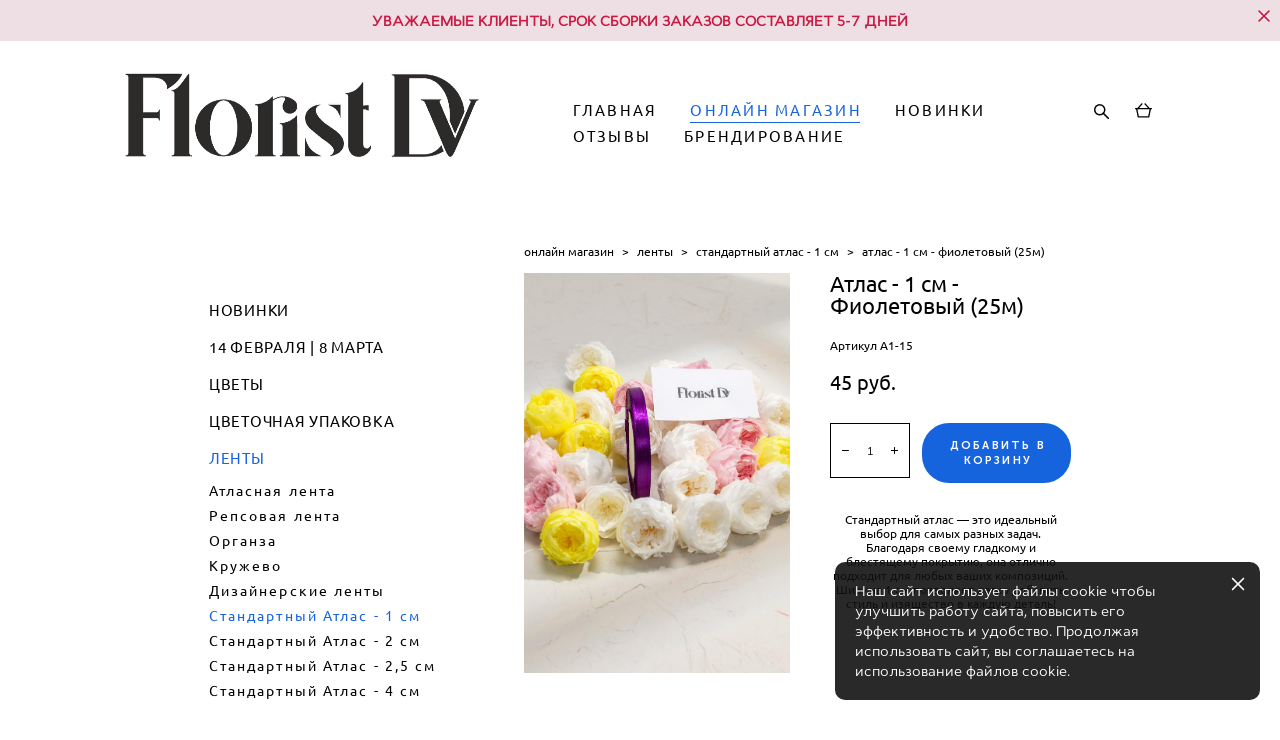

--- FILE ---
content_type: text/html; charset=UTF-8
request_url: https://floristdv.ru/shop/atlas-1-sm-fioletovyj-25m
body_size: 19814
content:
<!-- Vigbo-cms //cdn-st2.vigbo.com/u73709/85570/ nelson -->
<!DOCTYPE html>
<html lang="ru">
<head>
    <script>var _createCookie=function(e,o,t){var i,n="";t&&((i=new Date).setTime(i.getTime()+864e5*t),n="; expires="+i.toGMTString()),document.cookie=e+"="+o+n+"; path=/"};function getCookie(e){e=document.cookie.match(new RegExp("(?:^|; )"+e.replace(/([\.$?*|{}\(\)\[\]\\\/\+^])/g,"\\$1")+"=([^;]*)"));return e?decodeURIComponent(e[1]):void 0}"bot"==getCookie("_gphw_mode")&&_createCookie("_gphw_mode","humen",0);</script>
    <meta charset="utf-8">
<title>Стандартный Атлас - 1 см > Атлас - 1 см - Фиолетовый (25м) купить в интернет-магазине</title>
<meta name="keywords" content="Атлас - 1 см - Фиолетовый (25м), Стандартный Атлас - 1 см." />
<meta name="description" content="Стандартный Атлас - 1 см. Атлас - 1 см - Фиолетовый (25м)." />
    <meta property="og:title" content="Стандартный Атлас - 1 см > Атлас - 1 см - Фиолетовый (25м) купить в интернет-магазине" />
    <meta property="og:description" content="Стандартный Атлас - 1 см. Атлас - 1 см - Фиолетовый (25м)." />
    <meta property="og:url" content="https://floristdv.ru/shop/atlas-1-sm-fioletovyj-25m" />
    <meta property="og:type" content="website" />
        <meta property="og:image" content="//cdn-sh1.vigbo.com/shops/179997/products/21234332/images/3-859819c615334bed63b8f62f463de777.jpg" />

<meta name="viewport" content="width=device-width, initial-scale=1">


	<link rel="shortcut icon" href="//cdn-st2.vigbo.com/u73709/85570/favicon.ico?ver=5e4aa61f7c017" type="image/x-icon" />

<!-- Blog RSS -->

<!-- Preset CSS -->
    <script>window.use_preset = false;</script>

<script>
    window.cdn_paths = {};
    window.cdn_paths.modules = '//cdn-s.vigbo.com/cms/kevin2/site/' + 'dev/scripts/site/';
    window.cdn_paths.site_scripts = '//cdn-s.vigbo.com/cms/kevin2/site/' + 'dev/scripts/';
</script>
    <link href="https://fonts.googleapis.com/css?family=Abel|Alegreya:400,400i,700,700i,800,800i,900,900i|Alex+Brush|Amatic+SC:400,700|Andika|Anonymous+Pro:400i,700i|Anton|Arimo:400,400i,700,700i|Arsenal:400,400i,700,700i|Asap:400,400i,500,500i,600,600i,700,700i|Bad+Script|Baumans|Bitter:100,100i,200,200i,300,300i,400i,500,500i,600,600i,700i,800,800i,900,900i|Brygada+1918:400,700,400i,700i|Cactus+Classical+Serif|Carlito:400,700,400i,700i|Chocolate+Classical+Sans|Comfortaa:300,400,500,600,700|Commissioner:100,200,300,400,500,600,700,800,900|Cormorant:300i,400i,500,500i,600,600i,700i|Cormorant+Garamond:300i,400i,500,500i,600,600i,700i|Cormorant+Infant:300i,400i,500,500i,600,600i,700i|Cousine:400,400i,700,700i|Crafty+Girls|Cuprum:400,400i,700,700i|Days+One|Dela+Gothic+One|Delius+Unicase:400,700|Didact+Gothic|Dosis|EB+Garamond:400i,500,500i,600,600i,700i,800,800i|Euphoria+Script|Exo|Exo+2:100,100i,200,200i,300i,400i,500,500i,600,600i,700i,800,800i,900,900i|Federo|Fira+Code:300,500,600|Fira+Sans:100,100i,200,200i,300i,400i,500,500i,600,600i,700i,800,800i,900,900i|Fira+Sans+Condensed:100,100i,200,200i,300i,400i,500,500i,600,600i,700i,800,800i,900,900i|Forum|Gentium+Book+Plus:400,700,400i,700i|Gentium+Plus:400,700,400i,700i|Geologica:100,200,300,400,500,600,700,800,900|Glegoo:400,700|Golos+Text:400,500,600,700,800,900|Gudea:400,400i,700|Handlee|IBM+Plex+Mono:100,100i,200,200i,300i,400i,500,500i,600,600i,700i|IBM+Plex+Sans:100,100i,200,200i,300i,400i,500,500i,600,600i,700i|IBM+Plex+Serif:100,100i,200,200i,300,300i,400,400i,500,500i,600,600i,700,700i|Inter:100,200,300,400,500,600,700,800,900|Inter+Tight:100,200,300,400,500,600,700,800,900,100i,200i,300i,400i,500i,600i,700i,800i,900i|Istok+Web:400,400i,700,700i|JetBrains+Mono:100,100i,200,200i,300,300i,400,400i,500,500i,600,600i,700,700i,800,800i|Jost:100,100i,200,200i,300,300i,400,400i,500,500i,600,600i,700,700i,800,800i,900,900i|Jura:400,300,500,600,700|Kelly+Slab|Kranky|Krona+One|Leckerli+One|Ledger|Liter|Lobster|Lora:400,400i,700,700i,500,500i,600,600i|Lunasima:400,700|Manrope:200,300,400,500,600,700,800|Marck+Script|Marko+One|Marmelad|Merienda+One|Merriweather:300i,400i,700i,900,900i|Moderustic:300,400,500,600,700,800|Montserrat:300i,400i,500,500i,600,600i,700i,800,800i,900,900i|Montserrat+Alternates:100,100i,200,200i,300,300i,400,400i,500,500i,600,600i,700,700i,800,800i,900,900i|Mulish:200,300,400,500,600,700,800,900,200i,300i,400i,500i,600i,700i,800i,900i|Neucha|Noticia+Text:400,400i,700,700i|Noto+Sans:400,400i,700,700i|Noto+Sans+Mono:100,200,300,400,500,600,700,800,900|Noto+Serif:400,400i,700,700i|Noto+Serif+Display:100,200,300,400,500,600,700,800,900,100i,200i,300i,400i,500i,600i,700i,800i,900i|Nova+Flat|Nova+Oval|Nova+Round|Nova+Slim|Nunito:400,200,200i,300,300i,400i,600,600i,700,700i,800,800i,900,900i|Old+Standard+TT:400i|Open+Sans:300i,400i,600,600i,700i,800,800i|Open+Sans+Condensed:300,300i,700|Oranienbaum|Original+Surfer|Oswald:200,500,600|Oxygen:300|Pacifico|Philosopher:400,400i,700,700i|Piazzolla:100,200,300,400,500,600,700,800,900,100i,200i,300i,400i,500i,600i,700i,800i,900i|Play:400,700|Playfair+Display:400,700,400i,500,500i,600,600i,700i,800,800i,900,900i|Playfair+Display+SC|Poiret+One|Press+Start+2P|Prosto+One|PT+Mono|PT+Sans:400i,700i|PT+Sans+Caption:400,700|PT+Sans+Narrow:400,700|PT+Serif:400i,700i|PT+Serif+Caption:400,400i|Quicksand|Raleway:100,100i,300i,400i,500,500i,600,600i,700i,800,800i,900,900i|Roboto:100,100i,300i,400i,500,500i,700i,900,900i|Roboto+Condensed:300i,400i,700i|Roboto+Mono:100,100i,200,200i,300,300i,400,400i,500,500i,600,600i,700,700i|Roboto+Slab:100,200,500,600,800,900|Rochester|Rokkitt:400,100,300,500,600,700,800,900|Rubik:300i,400i,500,500i,600,600i,700i,800,800i,900,900i|Ruslan+Display|Russo+One|Salsa|Satisfy|Scada:400,400i,700,700i|Snippet|Sofia|Source+Code+Pro:200,300,400,500,600,700,900|Source+Sans+Pro:200,300,400,600,700,900|Source+Serif+Pro:200,200i,300,300i,400,400i,600,600i,700,700i,900,900i|Spectral:200,200i,300,300i,400,400i,500,500i,600,600i,700,700i,800,800i|Stint+Ultra+Expanded|STIX+Two+Text:400,700,400i,700i|Syncopate|Tenor+Sans|Tinos:400,400i,700,700i|Trochut|Ubuntu:300i,400i,500,500i,700i|Ubuntu+Condensed|Ubuntu+Mono:400,400i,700,700i|Unbounded:200,300,400,500,600,700,800,900|Underdog|Unkempt:400,700|Voces|Wix+Madefor+Display:400,500,600,700,800|Wix+Madefor+Text:400,500,600,700,800,400i,500i,600i,700i,800i|Yeseva+One|Ysabeau:100,200,300,400,500,600,700,800,900,100i,200i,300i,400i,500i,600i,700i,800i,900i|Ysabeau+Infant:100,200,300,400,500,600,700,800,900,100i,200i,300i,400i,500i,600i,700i,800i,900i|Ysabeau+Office:100,200,300,400,500,600,700,800,900,100i,200i,300i,400i,500i,600i,700i,800i,900i|Ysabeau+SC:100,200,300,400,500,600,700,800,900|Zen+Old+Mincho&display=swap&subset=cyrillic" rel="stylesheet">    <!-- CORE CSS -->
            <link rel="stylesheet" type="text/css" href="//cdn-sh.vigbo.com/vigbo-cms/styles/prod/build_shop_front.css?v=IJDBSO">
        <!-- SITE CSS -->
    <link rel="stylesheet" type="text/css" href="//cdn-s.vigbo.com/cms/kevin2/site/prod/css/build_cms_front.css?v=IJDBSO">
    <!-- PREVIEW CSS -->
        <link rel="stylesheet" type="text/css" href="https://floristdv.ru/css/custom-shop.css?v=46.997" />
            <!-- +React styles -->
    <link rel="stylesheet" type="text/css" href="//cdn-s.vigbo.com/cms/kevin2/site/prod/css/main.chunk.css?ver=E1HgBQ"></link>
    <!-- -React styles -->
    
    <!-- LIFE CHANGED CSS -->
            <link rel="stylesheet" type="text/css" href="https://floristdv.ru/css/custom.css?v=46.997" />
    
    
                    <!-- <script src="//cdn-s.vigbo.com/cms/kevin2/site/dev/scripts/vendor/jquery-1.9.1.min.js?v=E1HgBQ"></script> -->

    
    
    <meta name="yandex-verification" content="133d8f22b9ea76a6" />
<!-- Global site tag (gtag.js) - Google Analytics -->
<script async src="https://www.googletagmanager.com/gtag/js?id=G-3FG4XF0SYK"></script>
<script>
  window.dataLayer = window.dataLayer || [];
  function gtag(){dataLayer.push(arguments);}
  gtag('js', new Date());

  gtag('config', 'G-3FG4XF0SYK');
</script>    <style>
    .adaptive-desktop .custom__content--max-width,
    .adaptive-desktop .md-infoline__wrap {
        max-width: 90%;
    }
</style>
    <script src="//cdn-s.vigbo.com/cms/kevin2/site/dev/scripts/vendor/jquery-3.3.1.min.js?ver=E1HgBQ"></script>

    </head>


	



    <body data-template="nelson" class="f__preset-box f__site f__2 loading locale_ru nelson mod--search-enable mod--img-logo mod--menu-transparent mod--header-static mod--menu-style-link-transparent mod--menu-action-on-scroll mod--menu-load-on-scroll mod--menu-effect-from-top mod--menu-align-content mod--infoline-cross-enable protect-images desktop mod--shop-page adaptive-desktop mod--horizontal-menu mod--infoline-enable bot-version js--loading-cascade mod--font-none-preset layout-logo-left--by-logo   " data-preview="">

            
    
                        <!-- Инфополоса -->
            <div id="md-infoline" class="md-infoline js--infoline  ">
                    <div class="md-infoline__close" data-infoline-close>
            <svg width="12px" height="12px" viewBox="0 0 12 12">
                <g stroke="none" stroke-width="1" fill="none" fill-rule="evenodd">
                    <g  transform="translate(-893.000000, -308.000000)" fill="currentColor" fill-rule="nonzero">
                        <path d="M898.46967,313.46967 L899.53033,313.46967 L899,312.93934 L898.46967,313.46967 L897.93934,314 L893.46967,309.53033 C892.762563,308.823223 893.823223,307.762563 894.53033,308.46967 L899,312.93934 L903.46967,308.46967 C904.176777,307.762563 905.237437,308.823223 904.53033,309.53033 L900.06066,314 L904.53033,318.46967 C905.237437,319.176777 904.176777,320.237437 903.46967,319.53033 L899,315.06066 L894.53033,319.53033 C893.823223,320.237437 892.762563,319.176777 893.46967,318.46967 L897.93934,314 L898.46967,313.46967 Z M899.53033,313.46967 L899,312.93934 L898.46967,313.46967 L899.53033,313.46967 C899.237437,313.176777 898.762563,313.176777 898.46967,313.46967 L899.53033,313.46967 Z"></path>
                    </g>
                </g>
            </svg>
        </div>
                <div class="md-infoline__cont f__3">
            <div class="md-infoline__wrap custom__content--max-width">
                                <p class="f__3 f__mt-0 f__mb-0" style="text-align: center;"><a href="https://floristdv.ru/shop/novogodnjaja-kollektsija"><font color="#c91842"><span style="font-size: 14px;"><b>УВАЖАЕМЫЕ КЛИЕНТЫ, СРОК СБОРКИ ЗАКАЗОВ СОСТАВЛЯЕТ 5-7 ДНЕЙ</b></span></font></a></p>                            </div>
        </div>
    
</div>
    <div class="md-infoline-assets">
        <script>
            let infolineTypeTpl = 'tech'; /* Миграция и смена дизайна*/
			const infolineDBVersionTpl = "195";
            let infoscripeStorage = localStorage.getItem('infostripe');
            const infostripeData = JSON.parse(infoscripeStorage);
			let infolineinfolineFirstJSTpl = false;

            if(!infoscripeStorage || (infoscripeStorage && (infostripeData.version !== infolineDBVersionTpl))) {
                infolineinfolineFirstJSTpl = true;
                $('body').addClass('is--infoline-firstopen');
            }
        </script>
        <script>
			infolineTypeTpl = 'user'; /* Используется обычной полосой */
			const infolineCrossSettingTpl = "true";
        </script>
<style>
    .md-infoline__cont {
    padding-top: 10px;
    padding-bottom: 10px;
}
    .md-infoline {
        background: #eedfe4;
    }
.md-infoline__close svg path {
        fill: #c91842;
    }
/* Цвет крестика не используется после задачи MAIN-3592
.md-infoline__close:hover svg path  {
        fill: ;
    }
*/
</style>
        </div>

                <div class="l-wrap js-wrap">

    <header class="l-header l-header-main js-header-main layout-logo-left--by-logo  ">
    <div class="l-header__wrapper custom__header-decorate-line custom__menu-bg-rgba mod--menubg-nochange custom__header-padding-y mod--show-menu-after-logo-load mod--effect-move-from-top">
        <div class="l-header__cont custom__content--max-width">

            <div class="l-header__row">

                <div class="l-header__col0 l-header__col l-header__mobile--box"><!-- mobile menu -->
                    <!-- basket icon for mobile -->
                                            <div class="md-menu__icons mod--right md-menu__li-l1">
                            <!-- Если есть поиск или корзина -->
    <div class="l-header__icons--box f__menu">
        &nbsp; <!-- для выравнивания по вертикали (дублирует размер шрифта) -->

        <div class="l-header__icons--wrap">
            <div class="js--iconBasketWrapper" >
                 <!-- если не только Поиск и есть Магазин -->
                    <!-- то выводим корзину -->
                    <div class="js--iconBasketView shop_page l-header__icon l-header__icon--cart" >
                        <a href='/shop/cart' class='shop-basket--box lnk-cart design_editor-icons' data-id='shop-cart-widget'>
                            <span class='shop-basket'>
                                                                    <!-- Basket 04 -->
                                    <svg xmlns="http://www.w3.org/2000/svg" viewBox="0 0 19.5 17.5"><polyline class="basket-svg-style basket-svg-edit-round" points="1.97 7.15 3.75 16.11 15.75 16.11 17.55 7.15"/><line class="basket-svg-style basket-svg-edit-round basket-svg-edit-limit" x1="7.95" y1="1.17" x2="3.11" y2="6.61"/><line class="basket-svg-style basket-svg-edit-round basket-svg-edit-limit" x1="11.55" y1="1.17" x2="16.41" y2="6.61"/><line class="basket-svg-style basket-svg-edit-round" x1="0.75" y1="6.61" x2="18.75" y2="6.61"/></svg>

                                                            </span>
                            <span class='shop-cart-widget-amount'>
                                                            </span>
                        </a>
                    </div>
                
            </div>

                            <div class="l-header__icon l-header__icon--search">
                    <a class="searchform__svg js--open_searchform design_editor-icons">
                        <svg xmlns="http://www.w3.org/2000/svg" viewBox="0 0 15.5 17.5"><ellipse class="search-svg-style" cx="5.92" cy="8.01" rx="5.17" ry="5.13"/><line class="search-svg-style" x1="9.59" y1="11.64" x2="14.75" y2="16.75"/></svg>
                    </a>
                </div>
                    </div>

        <!-- Add separator -->
                <!-- -->
    </div>
                        </div>
                                    </div>

                <div class="l-header__col1 l-header__col l-header__logo--box mod--set-logo-max-width">
                    <div id='logoWrap' class='logo__wrap' data-lt="" >
                        
<div class="logo logo-image">
	<a href="https://floristdv.ru/">
		

			
			<img src="[data-uri]"
				 data-src="//cdn-st2.vigbo.com/u73709/85570/logo/u-1685693223.png?v=46.997"
				 alt=""
				 title=""
				 class="copy-protect mod--has-logo2x mod--has-logo1x "
				 						data-src2x="//cdn-st2.vigbo.com/u73709/85570/logo/u-1685693223.png?v=46.997"
						data-width2x="431.5"
				 			/>
			</a>

</div>
                    </div>
                </div>

                <div class="l-header__col2 l-header__col l-header__menu--box">

                    <nav class='md-menu' data-menu-type="origin">
                        			<ul class="menu md-menu__main js--menu__main is--level1  mod--menu_underline		 mod--menu_center"><li  id="5298398" data-id="5298398" class="md-menu__li-l1 menu-item js--menu__li-l1 "><a class="md-menu__href-l1 is--link-level1 f__menu height1 big-height5" href="https://floristdv.ru/"  >ГЛАВНАЯ</a></li><li  id="5298393" data-id="5298393" class="md-menu__li-l1 menu-item js--menu__li-l1  active"><a class="md-menu__href-l1 is--link-level1 f__menu mod--href-l1__shop js--shop-categories-link height1 big-height5" data-name="ОНЛАЙН МАГАЗИН" data-url="shop" href="https://floristdv.ru/shop"  >ОНЛАЙН МАГАЗИН</a></li><li  id="6045350" data-id="6045350" class="md-menu__li-l1 menu-item js--menu__li-l1 "><a class="md-menu__href-l1 is--link-level1 f__menu height1 big-height5" href="https://floristdv.ru/shop/novinki" rel="ext noopener noreferrer" >НОВИНКИ</a></li><li  id="6090433" data-id="6090433" class="md-menu__li-l1 menu-item js--menu__li-l1 "><a class="md-menu__href-l1 is--link-level1 f__menu height1 big-height5" href="https://floristdv.ru/otzyvy"  >ОТЗЫВЫ</a></li><li  id="6806243" data-id="6806243" class="md-menu__li-l1 menu-item js--menu__li-l1 "><a class="md-menu__href-l1 is--link-level1 f__menu height1 big-height5" href="https://floristdv.ru/shop/brendirovannaja-lenta" rel="ext noopener noreferrer" >БРЕНДИРОВАНИЕ</a></li></ul><div class="md-menu-mobile__socials social-icons"><div class="social-icons-wrapper"></div></div>
                        <div class="js--menu-icons md-menu__icons md-menu__li-l1 md-menu__has-separator shop_page" >
                            <!-- Если есть поиск или корзина -->
    <div class="l-header__icons--box f__menu">
        &nbsp; <!-- для выравнивания по вертикали (дублирует размер шрифта) -->

        <div class="l-header__icons--wrap">
            <div class="js--iconBasketWrapper" >
                 <!-- если не только Поиск и есть Магазин -->
                    <!-- то выводим корзину -->
                    <div class="js--iconBasketView shop_page l-header__icon l-header__icon--cart" >
                        <a href='/shop/cart' class='shop-basket--box lnk-cart design_editor-icons' data-id='shop-cart-widget'>
                            <span class='shop-basket'>
                                                                    <!-- Basket 04 -->
                                    <svg xmlns="http://www.w3.org/2000/svg" viewBox="0 0 19.5 17.5"><polyline class="basket-svg-style basket-svg-edit-round" points="1.97 7.15 3.75 16.11 15.75 16.11 17.55 7.15"/><line class="basket-svg-style basket-svg-edit-round basket-svg-edit-limit" x1="7.95" y1="1.17" x2="3.11" y2="6.61"/><line class="basket-svg-style basket-svg-edit-round basket-svg-edit-limit" x1="11.55" y1="1.17" x2="16.41" y2="6.61"/><line class="basket-svg-style basket-svg-edit-round" x1="0.75" y1="6.61" x2="18.75" y2="6.61"/></svg>

                                                            </span>
                            <span class='shop-cart-widget-amount'>
                                                            </span>
                        </a>
                    </div>
                
            </div>

                            <div class="l-header__icon l-header__icon--search">
                    <a class="searchform__svg js--open_searchform design_editor-icons">
                        <svg xmlns="http://www.w3.org/2000/svg" viewBox="0 0 15.5 17.5"><ellipse class="search-svg-style" cx="5.92" cy="8.01" rx="5.17" ry="5.13"/><line class="search-svg-style" x1="9.59" y1="11.64" x2="14.75" y2="16.75"/></svg>
                    </a>
                </div>
                    </div>

        <!-- Add separator -->
                <!-- -->
    </div>
                        </div>
                    </nav>
                </div>

                <div class="l-header__col3 l-header__col l-header__ham--box" data-count-pages="5">
    <div class="md-menu__hamburger js-mob-menu-open">
        <svg height="20px" xmlns="http://www.w3.org/2000/svg" viewBox="0 0 18 17.5"><line class="hamburger-svg-style" y1="1" x2="18" y2="1"/><line class="hamburger-svg-style" y1="7" x2="18" y2="7"/><line class="hamburger-svg-style" y1="13" x2="18" y2="13"/></svg>
    </div>
</div>

            </div>
        </div>
    </div>
</header>








        <!-- Mobile menu -->
        <!-- mobile menu -->
<div  data-menu-type="mobile" data-custom-scroll data-set-top="stay-in-window" class="custom__header-decorate-line mod--custom-scroll-hidden mod--custom-scroll-resize md-menu--mobile js--menu--mobile mod--set-top--stop-mobile">
    <div class="md-menu--mobile__cont js--menu-mobile__cont">
                <div class="md-menu__icons mod--right md-menu__li-l1 js--menu__li-l1">
            <!-- Если есть поиск или корзина -->
    <div class="l-header__icons--box f__menu">
        &nbsp; <!-- для выравнивания по вертикали (дублирует размер шрифта) -->

        <div class="l-header__icons--wrap">
            <div class="js--iconBasketWrapper" >
                 <!-- если не только Поиск и есть Магазин -->
                    <!-- то выводим корзину -->
                    <div class="js--iconBasketView shop_page l-header__icon l-header__icon--cart" >
                        <a href='/shop/cart' class='shop-basket--box lnk-cart design_editor-icons' data-id='shop-cart-widget'>
                            <span class='shop-basket'>
                                                                    <!-- Basket 04 -->
                                    <svg xmlns="http://www.w3.org/2000/svg" viewBox="0 0 19.5 17.5"><polyline class="basket-svg-style basket-svg-edit-round" points="1.97 7.15 3.75 16.11 15.75 16.11 17.55 7.15"/><line class="basket-svg-style basket-svg-edit-round basket-svg-edit-limit" x1="7.95" y1="1.17" x2="3.11" y2="6.61"/><line class="basket-svg-style basket-svg-edit-round basket-svg-edit-limit" x1="11.55" y1="1.17" x2="16.41" y2="6.61"/><line class="basket-svg-style basket-svg-edit-round" x1="0.75" y1="6.61" x2="18.75" y2="6.61"/></svg>

                                                            </span>
                            <span class='shop-cart-widget-amount'>
                                                            </span>
                        </a>
                    </div>
                
            </div>

                            <div class="l-header__icon l-header__icon--search">
                    <a class="searchform__svg js--open_searchform design_editor-icons">
                        <svg xmlns="http://www.w3.org/2000/svg" viewBox="0 0 15.5 17.5"><ellipse class="search-svg-style" cx="5.92" cy="8.01" rx="5.17" ry="5.13"/><line class="search-svg-style" x1="9.59" y1="11.64" x2="14.75" y2="16.75"/></svg>
                    </a>
                </div>
                    </div>

        <!-- Add separator -->
                <!-- -->
    </div>
        </div>
        
        			<ul class="menu md-menu__main js--menu__main is--level1  mod--menu_underline		 mod--menu_center"><li  id="5298398" data-id="5298398" class="md-menu__li-l1 menu-item js--menu__li-l1 "><a class="md-menu__href-l1 is--link-level1 f__menu height1 big-height5" href="https://floristdv.ru/"  >ГЛАВНАЯ</a></li><li  id="5298393" data-id="5298393" class="md-menu__li-l1 menu-item js--menu__li-l1  active"><a class="md-menu__href-l1 is--link-level1 f__menu mod--href-l1__shop js--shop-categories-link height1 big-height5" data-name="ОНЛАЙН МАГАЗИН" data-url="shop" href="https://floristdv.ru/shop"  >ОНЛАЙН МАГАЗИН</a></li><li  id="6045350" data-id="6045350" class="md-menu__li-l1 menu-item js--menu__li-l1 "><a class="md-menu__href-l1 is--link-level1 f__menu height1 big-height5" href="https://floristdv.ru/shop/novinki" rel="ext noopener noreferrer" >НОВИНКИ</a></li><li  id="6090433" data-id="6090433" class="md-menu__li-l1 menu-item js--menu__li-l1 "><a class="md-menu__href-l1 is--link-level1 f__menu height1 big-height5" href="https://floristdv.ru/otzyvy"  >ОТЗЫВЫ</a></li><li  id="6806243" data-id="6806243" class="md-menu__li-l1 menu-item js--menu__li-l1 "><a class="md-menu__href-l1 is--link-level1 f__menu height1 big-height5" href="https://floristdv.ru/shop/brendirovannaja-lenta" rel="ext noopener noreferrer" >БРЕНДИРОВАНИЕ</a></li></ul><div class="md-menu-mobile__socials social-icons"><div class="social-icons-wrapper"></div></div>
        <span class="js-close-mobile-menu close-mobile-menu">
        <!--<svg width="20px" height="20px"  xmlns="http://www.w3.org/2000/svg" viewBox="0 0 14.39 17.5"><line class="close-menu-burger" x1="0.53" y1="2.04" x2="13.86" y2="15.37"/><line class="close-menu-burger" x1="0.53" y1="15.37" x2="13.86" y2="2.04"/></svg>-->
            <svg xmlns="http://www.w3.org/2000/svg" width="18" height="18" viewBox="0 0 18 18"><path class="close-menu-burger" fill="none" fill-rule="evenodd" stroke="#fff" stroke-linecap="round" stroke-linejoin="round" stroke-width="1.5" d="M9 9.5l8-8-8 8-8-8 8 8zm0 0l8 8-8-8-8 8 8-8z"/></svg>
        </span>
    </div>
</div>

        <!-- Blog Slider -->
        
        <!-- CONTENT -->
        <div class="l-content l-content--main  desktop ">
            <section class="l-content--box l-content--box-shop js--box-shop shopProductPage" data-hash="shop" data-structure="">
    <div class="container custom__content--max-width">
        <div class="page shop-product autotest--shop-product ">

        <nav class="shop-menu vertical" data-shopsort-indent>
                <div class="md-shopsort__box de--shop-menu__li-level-1 ">&nbsp;<!--Распорка для сортировки--></div>
                <ul>
            
                                <li class="shop-menu-item ">
                    <a class="shop-menu__href-level-1 de--shop-menu__li-level-1 f__s_category f__3" href="https://floristdv.ru/shop/novinki">
                        НОВИНКИ                    </a>
                                    </li>

            
                                <li class="shop-menu-item ">
                    <a class="shop-menu__href-level-1 de--shop-menu__li-level-1 f__s_category f__3" href="https://floristdv.ru/shop/14-fevralja-8-marta">
                        14 ФЕВРАЛЯ | 8 МАРТА                    </a>
                                    </li>

            
                                <li class="shop-menu-item ">
                    <a class="shop-menu__href-level-1 de--shop-menu__li-level-1 f__s_category f__3" href="https://floristdv.ru/shop/tsvety">
                        ЦВЕТЫ                    </a>
                                    </li>

            
                                <li class="shop-menu-item  with-sub">
                    <a class="shop-menu__href-level-1 de--shop-menu__li-level-1 f__s_category f__3" href="https://floristdv.ru/shop/cvetochnaya-upakovka" data-open-menu-link="1">
                        ЦВЕТОЧНАЯ УПАКОВКА                    </a>
                                            <ul class="shop-sub-menu show">
                            
                                                                <li class="shop-menu-item ">
                                    <a class="shop-menu__href-level-2 de--shop-menu__li-level-2 f__s_sub-category f__3" href="https://floristdv.ru/shop/ypakovka-v-rulone">Упаковка в рулоне</a>
                                </li>
                            
                                                                <li class="shop-menu-item ">
                                    <a class="shop-menu__href-level-2 de--shop-menu__li-level-2 f__s_sub-category f__3" href="https://floristdv.ru/shop/plenka-v-listah">Пленка в листах</a>
                                </li>
                            
                                                                <li class="shop-menu-item ">
                                    <a class="shop-menu__href-level-2 de--shop-menu__li-level-2 f__s_sub-category f__3" href="https://floristdv.ru/shop/setca">Сетка</a>
                                </li>
                            
                                                                <li class="shop-menu-item ">
                                    <a class="shop-menu__href-level-2 de--shop-menu__li-level-2 f__s_sub-category f__3" href="https://floristdv.ru/shop/tishju">Тишью</a>
                                </li>
                            
                                                                <li class="shop-menu-item ">
                                    <a class="shop-menu__href-level-2 de--shop-menu__li-level-2 f__s_sub-category f__3" href="https://floristdv.ru/shop/foameran">Фоамиран</a>
                                </li>
                            
                                                                <li class="shop-menu-item ">
                                    <a class="shop-menu__href-level-2 de--shop-menu__li-level-2 f__s_sub-category f__3" href="https://floristdv.ru/shop/kraft">Крафт - Бумага</a>
                                </li>
                                                    </ul>
                                    </li>

            
                                <li class="shop-menu-item  with-sub">
                    <a class="shop-menu__href-level-1 de--shop-menu__li-level-1 f__s_category f__3" href="https://floristdv.ru/shop/lenty" data-open-menu-link="1">
                        ЛЕНТЫ                    </a>
                                            <ul class="shop-sub-menu show">
                            
                                                                <li class="shop-menu-item ">
                                    <a class="shop-menu__href-level-2 de--shop-menu__li-level-2 f__s_sub-category f__3" href="https://floristdv.ru/shop/premialnyj-atlas">Атласная лента</a>
                                </li>
                            
                                                                <li class="shop-menu-item ">
                                    <a class="shop-menu__href-level-2 de--shop-menu__li-level-2 f__s_sub-category f__3" href="https://floristdv.ru/shop/repsovaja-lenta">Репсовая лента</a>
                                </li>
                            
                                                                <li class="shop-menu-item ">
                                    <a class="shop-menu__href-level-2 de--shop-menu__li-level-2 f__s_sub-category f__3" href="https://floristdv.ru/shop/organza">Органза</a>
                                </li>
                            
                                                                <li class="shop-menu-item ">
                                    <a class="shop-menu__href-level-2 de--shop-menu__li-level-2 f__s_sub-category f__3" href="https://floristdv.ru/shop/kruzhevo02">Кружево</a>
                                </li>
                            
                                                                <li class="shop-menu-item ">
                                    <a class="shop-menu__href-level-2 de--shop-menu__li-level-2 f__s_sub-category f__3" href="https://floristdv.ru/shop/dizajnerskaja-lenta">Дизайнерские ленты</a>
                                </li>
                            
                                                                <li class="shop-menu-item active">
                                    <a class="shop-menu__href-level-2 de--shop-menu__li-level-2 f__s_sub-category f__3" href="https://floristdv.ru/shop/atlas-lux-1-sm">Стандартный Атлас - 1 см</a>
                                </li>
                            
                                                                <li class="shop-menu-item ">
                                    <a class="shop-menu__href-level-2 de--shop-menu__li-level-2 f__s_sub-category f__3" href="https://floristdv.ru/shop/atlas-lux-2-sm">Стандартный Атлас - 2 см</a>
                                </li>
                            
                                                                <li class="shop-menu-item ">
                                    <a class="shop-menu__href-level-2 de--shop-menu__li-level-2 f__s_sub-category f__3" href="https://floristdv.ru/shop/atlas-lux-25-sm">Стандартный Атлас - 2,5 см</a>
                                </li>
                            
                                                                <li class="shop-menu-item ">
                                    <a class="shop-menu__href-level-2 de--shop-menu__li-level-2 f__s_sub-category f__3" href="https://floristdv.ru/shop/atlas-lux-4-sm">Стандартный Атлас - 4 см</a>
                                </li>
                                                    </ul>
                                    </li>

            
                                <li class="shop-menu-item ">
                    <a class="shop-menu__href-level-1 de--shop-menu__li-level-1 f__s_category f__3" href="https://floristdv.ru/shop/korobki-dlya-cvetov">
                        КОРОБКИ ДЛЯ ЦВЕТОВ                    </a>
                                    </li>

            
                                <li class="shop-menu-item ">
                    <a class="shop-menu__href-level-1 de--shop-menu__li-level-1 f__s_category f__3" href="https://floristdv.ru/shop/korziny">
                        КОРЗИНЫ                    </a>
                                    </li>

            
                                <li class="shop-menu-item ">
                    <a class="shop-menu__href-level-1 de--shop-menu__li-level-1 f__s_category f__3" href="https://floristdv.ru/shop/derevjannye-jaschichki">
                        ДЕРЕВЯННЫЕ ЯЩИКИ                    </a>
                                    </li>

            
                                <li class="shop-menu-item ">
                    <a class="shop-menu__href-level-1 de--shop-menu__li-level-1 f__s_category f__3" href="https://floristdv.ru/shop/vazy-dlja-tsvetov">
                        ВАЗЫ                    </a>
                                    </li>

            
                                <li class="shop-menu-item ">
                    <a class="shop-menu__href-level-1 de--shop-menu__li-level-1 f__s_category f__3" href="https://floristdv.ru/shop/sumochki">
                        ПАКЕТЫ | СУМОЧКИ                    </a>
                                    </li>

            
                                <li class="shop-menu-item ">
                    <a class="shop-menu__href-level-1 de--shop-menu__li-level-1 f__s_category f__3" href="https://floristdv.ru/shop/instrumenty">
                        ИНСТРУМЕНТЫ                    </a>
                                    </li>

            
                                <li class="shop-menu-item ">
                    <a class="shop-menu__href-level-1 de--shop-menu__li-level-1 f__s_category f__3" href="https://floristdv.ru/shop/khimiya">
                        ХИМИЯ                    </a>
                                    </li>

            
                                <li class="shop-menu-item  with-sub">
                    <a class="shop-menu__href-level-1 de--shop-menu__li-level-1 f__s_category f__3" href="https://floristdv.ru/shop/otkrytki" data-open-menu-link="1">
                        ОТКРЫТКИ                    </a>
                                            <ul class="shop-sub-menu show">
                            
                                                                <li class="shop-menu-item ">
                                    <a class="shop-menu__href-level-2 de--shop-menu__li-level-2 f__s_sub-category f__3" href="https://floristdv.ru/shop/otkrytka-kartochka11">Открытки Мини Карточка</a>
                                </li>
                            
                                                                <li class="shop-menu-item ">
                                    <a class="shop-menu__href-level-2 de--shop-menu__li-level-2 f__s_sub-category f__3" href="https://floristdv.ru/shop/kartocha-polaroid11">Открытки-Инструкция по уходу за букетом</a>
                                </li>
                            
                                                                <li class="shop-menu-item ">
                                    <a class="shop-menu__href-level-2 de--shop-menu__li-level-2 f__s_sub-category f__3" href="https://floristdv.ru/shop/konvert-klassicheskij">Денежные Конверты</a>
                                </li>
                                                    </ul>
                                    </li>

            
                                <li class="shop-menu-item ">
                    <a class="shop-menu__href-level-1 de--shop-menu__li-level-1 f__s_category f__3" href="https://floristdv.ru/shop/rashodnye-materialy">
                        РАСХОДНЫЕ МАТЕРИАЛЫ                    </a>
                                    </li>

            
                                <li class="shop-menu-item ">
                    <a class="shop-menu__href-level-1 de--shop-menu__li-level-1 f__s_category f__3" href="https://floristdv.ru/shop/oborudovanie">
                        ОБОРУДОВАНИЕ                    </a>
                                    </li>

            
                                <li class="shop-menu-item ">
                    <a class="shop-menu__href-level-1 de--shop-menu__li-level-1 f__s_category f__3" href="https://floristdv.ru/shop/ekipirovka">
                        ЭКИПИРОВКА                    </a>
                                    </li>

            
                                <li class="shop-menu-item ">
                    <a class="shop-menu__href-level-1 de--shop-menu__li-level-1 f__s_category f__3" href="https://floristdv.ru/shop/brendirovannaja-lenta">
                        БРЕНДИРОВАНИЕ                    </a>
                                    </li>

            
                                <li class="shop-menu-item ">
                    <a class="shop-menu__href-level-1 de--shop-menu__li-level-1 f__s_category f__3" href="https://floristdv.ru/shop/sertifikaty">
                        СЕРТИФИКАТЫ                    </a>
                                    </li>

                    </ul>
    </nav>
        <!-- +Content main -->
    <div class="shop-content-main">
        <div class="schop-content-wrapper js-shop-content-wrapper ">
                    <!-- +Breadcrumbs -->
            <nav class="shop-bread-crumbs autotest--shop-bread-crumbs f__s_crumbs f__3 de--shop-breadcrumbs__font-family">
                <a href="https://floristdv.ru/shop" class="de--shop-breadcrumbs__font-family">онлайн магазин</a>
                <span class="shop-separator">&GT;</span>

                                    <a href="https://floristdv.ru/shop/lenty"  class="de--shop-breadcrumbs__font-family">ленты</a>
                    <span class="shop-separator">&GT;</span>
                
                                <a href="https://floristdv.ru/shop/atlas-lux-1-sm" class="de--shop-breadcrumbs__font-family">стандартный атлас - 1 см</a>
                <span class="shop-separator">&GT;</span>
                
                <span>атлас - 1 см - фиолетовый (25м)</span>
            </nav>
            <!-- -Breadcrumbs -->
        
        
<div class="product-gallery layout-vertical">

    <!-- +Product image slider -->
    <div class="product-gallery__mobile js--product-parent-block js--product-gallery__mobile
                ">
                <div class="product-gallery__slider js--product-gallery__slider product-main-image" data-count-image="1">
                        <div class="product-gallery__slider-item product-image js--product-gallery__item" data-index="0">
                                <img                         fetchpriority="high"
                                        data-number="0"
                     src="[data-uri]%3D%3D" alt="Атлас - 1 см - Фиолетовый (25м)"
                     class="loading copy-protect active"
                     data-index="0"
                     data-id="62568045"
                     data-base-path="//cdn-sh1.vigbo.com/shops/179997/products/21234332/images/"
                     data-file-name="859819c615334bed63b8f62f463de777.jpg"
                     data-sizes='{"2":{"width":683,"height":1024},"3":{"width":1365,"height":2048},"500":{"width":341,"height":512}}'
                data-version=""
                data-width="683"
                data-height="1024" />
            </div>
                    </div>

        <div class="js--product-images product-images clearfix hide">
                        <div class="product-image-cell js--product-gallery__item active" data-index="0">
                <a href="#" class="product-image">
                                        <img                             fetchpriority="high"
                                                 data-number="0"
                         src="" alt="Атлас - 1 см - Фиолетовый (25м)" class="loading copy-protect"
                         data-index="0"
                         data-id="62568045"
                         data-sizes='{"2":{"width":683,"height":1024},"3":{"width":1365,"height":2048},"500":{"width":341,"height":512}}'
                    data-base-path="//cdn-sh1.vigbo.com/shops/179997/products/21234332/images/"
                    data-file-name="859819c615334bed63b8f62f463de777.jpg"
                    data-version=""
                    data-width="683"
                    data-height="1024" />
                </a>
            </div>
                    </div>

            </div>
    <!-- -Product image slider -->

</div>

<div class="shop-fsbox">


		<div class="control close">
			<a class="fsbox__nav fsbox__close" id="fsboxClose" href="#">
				<svg class="fsbox__close-ico" xmlns="http://www.w3.org/2000/svg" width="18" height="18" viewBox="0 0 18 18">
					<path class="close-menu-burger de--main__text-default-color--stroke" fill="none" fill-rule="evenodd" stroke="#fff" stroke-linecap="round" stroke-linejoin="round" stroke-width="1.5" d="M9 9.5l8-8-8 8-8-8 8 8zm0 0l8 8-8-8-8 8 8-8z"></path>
				</svg>
			</a>
		</div>
		<div class="control prev">
			<a class="fsbox__nav" id="fsboxPrev" href="#">
				<svg xmlns="http://www.w3.org/2000/svg" width="14" height="14" viewBox="0 0 16 27"
					 style="overflow: hidden; position: relative;">
					<path class="de--main__text-default-color" stroke="none"
						  d="M140.206,1140.93L152,1151.86l-2.133,2.13L136,1141.13l0.137-.13-0.131-.14L149.869,1127l2.132,2.13Z"
						  transform="translate(-136 -1127)"></path>
				</svg>

			</a>
		</div>
		<div class="control next">
			<a class="fsbox__nav" id="fsboxNext" href="#">
				<svg xmlns="http://www.w3.org/2000/svg" width="14" height="14" viewBox="0 0 16 27"
					 style="overflow: hidden; position: relative;">
					<path class="de--main__text-default-color" stroke="none"
						  d="M2815,1141.13l-13.86,12.86-2.13-2.13,11.78-10.93-11.79-11.8,2.13-2.13,13.86,13.86-0.13.14Z"
						  transform="translate(-2799 -1127)"></path>
				</svg>
			</a>
		</div>

		<div class="spinner-container">
			<div class="spinner">
                <svg class="md-preloader" viewBox="0 0 66 66" xmlns="http://www.w3.org/2000/svg"><circle class="path" fill="none" stroke-width="4" stroke-linecap="round" cx="33" cy="33" r="30"></circle></svg>
            </div>
		</div>

		<div class="shop-slides">
                            <div class="shop-slide__block js--shop-slide__block">
                    <img src="data:image/gif,"
                         alt="Атлас - 1 см - Фиолетовый (25м)"
                         class="loading js--copy-protect shop-slide js--shop-slide"
                         style="display: none; opacity: 0"
                        data-id="62568045"
                        data-base-path="//cdn-sh1.vigbo.com/shops/179997/products/21234332/images/"
                        data-file-name="859819c615334bed63b8f62f463de777.jpg"
                        data-version=""
                        data-sizes='{"2":{"width":683,"height":1024},"3":{"width":1365,"height":2048},"500":{"width":341,"height":512}}'
                        data-width="683"
                        data-height="1024" />
                </div>
            		</div>


</div>

<script type="text/json" id="images-sizes">
	{"2":{"width":1024,"height":0},"3":{"width":2048,"height":0},"500":{"width":512,"height":0}}</script>

        <!-- +Description product -->
        <article class="description js-description "">
            <h1 class="name f__s_product f__h2 f__mt-0 f__mb-0 stop-css">Атлас - 1 см - Фиолетовый (25м)</h1>

                        <!-- +Vendor code -->
            <div class="shop-product__vendor-code js--shop-product__vendor-code f__3">
                                    Артикул                                            А1-15                                                </div>
            <!-- -Vendor code -->
            
                            <!-- +Price product -->
                <div class="price autotest--price">
                    <span class="product-price-min autotest--product-price-min f__2 f__s_price f__2 ">45 pуб.</span><div class="product-price "></div>                </div>
                <!-- -Price product -->
            
            <!-- +Aside product -->
            <div class="shop-product__aside">

                                    <!-- +Product params form -->
                    <div id="product-params-form" class="product-params" data-cssvariables-styling="true">

                        <div class="form-settings"
                            data-field-type="square"
                            data-border-type="square"
                            data-placeholder-type="move"
                            data-field-between-distance="19"
                            data-field-bg-color="rgba(255, 255, 255, 1)"
                            data-field-border-color="rgba(0, 0, 0, 1)"
                            data-field-border-width="1"
                            data-field-focus-text-color="rgba(0, 0, 0, 1)"
                            data-field-text-style="regular"
                            data-field-font="Museo Sans Cyrillic"
                            data-field-font-size="12"
                            data-field-letter-spacing="0.15"
                            data-field-text-color="rgba(0, 0, 0, 1)"
                            data-field-without-text-color="rgba(0, 0, 0, 1)"
                            data-button-type="circle-btn"
                            data-button-distance-to-form="22"
                            data-button-align="center"
                            data-button-color="rgba(22, 99, 222, 1)"
                            data-button-hover-color="rgba(236, 240, 239, 1)"
                            data-button-border-color="rgba(0, 0, 0, 1)"
                            data-button-border-width="0"
                            data-button-hover-border-color="rgba(236, 240, 239, 1)"
                            data-button-hover-border-width="0"
                            data-button-text-color="rgba(255, 255, 255, 1)"
                            data-button-hover-text-color="rgba(22, 99, 222, 1)"
                            data-button-font="Museo Sans Cyrillic"
                            data-button-font-size="11"
                            data-button-text-style="bold"
                            data-button-letter-spacing="0.2"
                            data-button-paddings="30"
                            data-button-fullwidth="n"
                        ></div>

                                                            <div id="skuerr" class="error f__3" data-prefix="Выберите"></div>
                        <div class="form__field-box form__btn-box js--form__btn-box ">
                        
                                                                                                        <div class="box-number-with-control js--box-number-with-control mod--one-line">
                                        <span class="control-minus js--control-minus">
                                            <svg class="form__field_c" xmlns="http://www.w3.org/2000/svg" width="7" height="1" viewBox="0 0 7 1"><rect width="7" height="1" rx="0.5" ry="0.5"/></svg>
                                        </span>
                                        <input type="tel" id="skucount" name="skucount"
                                            value="1" maxlength="10"
                                            class="box-number__input js--box-number__input f__3 form__field form__field_bg form__field_bdc form__field_c  form__field_ff form__field_fs form__field_fw form__field_ls"
                                            data-max-available="0"
                                            data-update-stock="0"
                                            data-unlimited="1"
                                            data-border-type="square"
                                            data-border-width="1" />

                                        <span class="control-plus js--control-plus">
                                            <svg class="form__field_c" xmlns="http://www.w3.org/2000/svg" width="7" height="7" viewBox="0 0 7 7"><path d="M126.5,101H124v2.5a0.5,0.5,0,0,1-1,0V101h-2.5a0.5,0.5,0,0,1,0-1H123V97.5a0.5,0.5,0,0,1,1,0V100h2.5A0.5,0.5,0,0,1,126.5,101Z" transform="translate(-120 -97)"/></svg>
                                        </span>
                                    </div>
                                
                                                                <a href="#" class="button form__btn product__add-cart autotest--addtocart
                                mod--one-line" id="skuadd"
                                data-url="https://floristdv.ru/shop"
                                data-default="Добавить в корзину"
                                data-proccess="добавление..."
                                data-success="добавлено"
                                data-error="Ошибка добавления товара в корзину. Попробуйте еще раз."
                                data-redirect=""
                                data-redirect-url="https://floristdv.ru/shop/cart">
                                    <span class="form__btn_cont f__h4-padding f__h4-margin f__h4">
                                        Добавить в корзину                                    </span>
                                </a>

                                                                    <span class="product-count js--product-count f__3 stop-form-typo__inner after-btn">
                                        В наличии:                                         <span class="stop-form-typo__inner">0</span>
                                         шт.                                    </span>
                                
                            <input type="hidden" data-type="full" id="skuval" value="32370300">
                                                    </div>
                    </div>
                    <!-- -Product params form -->
                
                <!-- +Text product -->
                <div class="text f__2">
                        <p class="f__2" style="text-align: center;">Стандартный атлас &mdash; это идеальный выбор для самых разных задач. Благодаря своему гладкому и блестящему покрытию, она отлично подходит для любых ваших композиций. Ширина 1 см позволяет легко добавить стиль и изящество в каждую деталь!</p>                        <!-- +Text decoration -->
                                                <!-- -Text decoration -->
                    </div>
                <!-- -Text product -->

            </div>
            <!-- -Aside product -->
                    </article>
        <!-- -Description product -->
    </div>
    <div class="additional_product_info text f__3"></div>
    <div class="clearfix"></div>

    
            <style>
    .shop-static-grid .static-grid-item .static-grid-cell {margin: 0 0 20px 20px}    </style>

    <!-- +Bind products -->
    <div class="shop-products bind_products">
        <article class="description bind_product">
            <!-- <div class="cart-panel"></div> -->
            <h3 class="name bind_product f__s_product f__h3 f__mt-0 f__mb-0 stop-css">Также вам может понравиться</h3>
        </article>
        <div  id="position-correct" class="shop-static-grid product-meta-bottom-left product-note-bottom products-list" data-grid-image-rate="0.6666" data-grid-image-col="4" data-grid-item-margin="20" data-grid-image-position="outer">
                            <div class="static-grid-item">
                    <div class="static-grid-cell">
                        <a href="https://floristdv.ru/shop/lenta-kletka-uzkaja-1-sm-tkan" class="product">
                        <div class="image " data-width="800" data-height="800">
                            <span class="spinner"></span>
                            <img class="copy-protect" data-src="//cdn-sh1.vigbo.com/shops/179997/products/21052003/images/2-3b34e8b32f56650b3e2006f79ce6f4df.jpg"  alt="Тканевая Лента 1 см Клетка" border="0" data-width="800" data-height="800"  />

                                                                                        
                                                     </div>

                                                <div class="description f__s_base f__2">
                            <div class="cell bind-product">
                            <!--<div class="cell bind-product">-->
                                <div class="middle">

                                    <div class="product-name">
                                        Тканевая Лента 1 см Клетка                                    </div>

                                                                        <div class="product-price">
                                                                                <span class="product-price-min autotest--product-price-min f__2  ">344 pуб.</span><div class="product-price ">Нет в наличии</div>                                    </div>
                                    
                                </div>
                            </div>
                        </div>
                                                </a>
                    </div>
                </div>
                                <div class="static-grid-item">
                    <div class="static-grid-cell">
                        <a href="https://floristdv.ru/shop/atlas-25-sm-temno-zelenyj-25m" class="product">
                        <div class="image " data-width="683" data-height="1024">
                            <span class="spinner"></span>
                            <img class="copy-protect" data-src="//cdn-sh1.vigbo.com/shops/179997/products/21228857/images/2-996a26560c531dc3f1a61f0a5af47fae.jpg"  alt="Атлас - 2,5 см - Темно-зеленый (25м)" border="0" data-width="683" data-height="1024"  />

                                                                                            <div class="cart-btn-container">
                                    <div class="cell bind-product">
                                        <div class="middle">
                                            <div class="shop-add-to-cart__catalog-btn js-shop-add-to-cart__catalog-btn " data-sku="32355321" data-shop-url="https://floristdv.ru/shop"
                                                 data-action=""
                                                 data-bg-color=""
                                                 data-bg-color-hover="">
                                                <!-- is basket icon -->
    <svg xmlns="http://www.w3.org/2000/svg" width="36" height="36" viewBox="0 0 36 36">
        <path d="M17.3 28c.4.4 1 .4 1.4 0l3.1-3c.4-.4.4-1 0-1.4s-1-.4-1.4 0L19 25v-8-.1c0-.5-.5-1-1-1s-1 .5-1 1v7.9l-1.3-1.3c-.4-.4-1-.4-1.4 0-.4.4-.4 1 0 1.4l3 3.1z"/>
        <path d="M36 13c0-.6-.4-1-1-1h-3.8l-7.6-8.9c-.4-.4-1-.4-1.4-.1-.4.4-.4 1-.1 1.4l6.5 7.5H8.4l6.5-7.5c.4-.4.3-1-.1-1.4-.4-.4-1-.3-1.4.1L5.8 12H1.9c-.6 0-1 .4-1 1s.4 1 1 1h1.3v.2l3.1 17c.1.5.5.8 1 .8h22.3c.5 0 .9-.3 1-.8l3.1-17V14H35c.5 0 1-.4 1-1zm-7.2 17H8.1l-3-16h26.6l-2.9 16z"/>
    </svg>
                                            </div>
                                        </div>
                                    </div>
                                </div>
                                                            
                                                     </div>

                                                <div class="description f__s_base f__2">
                            <div class="cell bind-product">
                            <!--<div class="cell bind-product">-->
                                <div class="middle">

                                    <div class="product-name">
                                        Атлас - 2,5 см - Темно-зеленый (25м)                                    </div>

                                                                        <div class="product-price">
                                                                                <span class="product-price-min autotest--product-price-min f__2  ">69 pуб.</span><div class="product-price "></div>                                    </div>
                                    
                                </div>
                            </div>
                        </div>
                                                </a>
                    </div>
                </div>
                                <div class="static-grid-item">
                    <div class="static-grid-cell">
                        <a href="https://floristdv.ru/shop/atlasnaja-lenta-ILikeyou-1" class="product">
                        <div class="image " data-width="1024" data-height="1024">
                            <span class="spinner"></span>
                            <img class="copy-protect" data-src="//cdn-sh1.vigbo.com/shops/179997/products/22063007/images/2-4566d96cabe6cccf5c6ebbebc7886594.jpg"  alt="Атласная лента I Like you 1  см" border="0" data-width="1024" data-height="1024"  />

                                                                                        
                                                     </div>

                                                <div class="description f__s_base f__2">
                            <div class="cell bind-product">
                            <!--<div class="cell bind-product">-->
                                <div class="middle">

                                    <div class="product-name">
                                        Атласная лента I Like you 1  см                                    </div>

                                                                        <div class="product-price">
                                                                                <span class="product-price-min autotest--product-price-min f__2  ">302 pуб.</span><div class="product-price "></div>                                    </div>
                                    
                                </div>
                            </div>
                        </div>
                                                </a>
                    </div>
                </div>
                                <div class="static-grid-item">
                    <div class="static-grid-cell">
                        <a href="https://floristdv.ru/shop/lenta-barkhat-1sm" class="product">
                        <div class="image " data-width="683" data-height="1024">
                            <span class="spinner"></span>
                            <img class="copy-protect" data-src="//cdn-sh1.vigbo.com/shops/179997/products/22438165/images/2-b0e1e899be77462d272d86353b39b79a.jpg"  alt="Лента - Бархат 1 см" border="0" data-width="683" data-height="1024"  />

                                                                                        
                                                     </div>

                                                <div class="description f__s_base f__2">
                            <div class="cell bind-product">
                            <!--<div class="cell bind-product">-->
                                <div class="middle">

                                    <div class="product-name">
                                        Лента - Бархат 1 см                                    </div>

                                                                        <div class="product-price">
                                                                                <span class="product-price-min autotest--product-price-min f__2  ">312 pуб.</span><div class="product-price "></div>                                    </div>
                                    
                                </div>
                            </div>
                        </div>
                                                </a>
                    </div>
                </div>
                            <div class="clearfix"></div>
        </div>
    </div>
    <!-- -Bind products -->
<script type="text/json" data-shop-action="bind-products"></script>

    
            <!-- +Messages -->
        <div class="messages hide">
            <span id="product-out-of-stock-msg">Нет в наличии</span>
            <span id="product-out-of-stock-error">К сожалению, данного товара нет в наличии. Добавить его в корзину невозможно.</span>
            <span id="product-price-from-message">от</span>
        </div>
        <!-- -Messages -->

        </div>
    <!-- -Content main -->
    
</div>


<script type="text/json" id="shop-product-images">
    [{"alt":"\u0410\u0442\u043b\u0430\u0441 - 1 \u0441\u043c - \u0424\u0438\u043e\u043b\u0435\u0442\u043e\u0432\u044b\u0439 (25\u043c)","id":"62568045","name":"859819c615334bed63b8f62f463de777.jpg","version":null,"sizes":{"2":{"width":683,"height":1024},"3":{"width":1365,"height":2048},"500":{"width":341,"height":512}},"linkedOptions":[]}]</script>


<script type="text/json" data-shop-action="product-details">
{
    "el": ".shop-product",
    "modalWindow": ".popup__overlay",
    "messages": {
        "requiredError": "Это поле обязательно для заполнения",
        "textInStok": "<span class='form__btn_cont f__h4-padding f__h4-margin f__h4'>Добавить в корзину</span>",
        "textOutOfStok": "<span class='form__btn_cont f__h4-padding f__h4-margin f__h4'>Нет в наличии</span>",
        "textPreOrder": "<span class='form__btn_cont f__h4-padding f__h4-margin f__h4'>ОФОРМИТЬ ЗАКАЗ</span>",
        "vendorCode": "Артикул"
    },
    "shopUrl": "https://floristdv.ru/shop",
    "preOrder": 0,
    "discounts": [],
    "skus": [{"product_id":"21234332","id":"32370300","vendor_code":"\u04101-15","options":null,"price":"<span class=\"product-price-min autotest--product-price-min f__2\">45 p\u0443\u0431.<\/span>","price_with_discount":"0.00","amount":"0","update_stock":"0","name":"\u0410\u0442\u043b\u0430\u0441 - 1 \u0441\u043c - \u0424\u0438\u043e\u043b\u0435\u0442\u043e\u0432\u044b\u0439 (25\u043c)","options-v2":null,"priceWithDiscount":"0.00","priceOrigin":"45.00"}]}
</script>
<script type="text/json" data-shop-action="product-detatils-categories"></script>

<style>
    .desktop section[data-hash="shop"] ~ footer {opacity: 1;}
</style>
<script type="text/json" id="shop-type" data-type="products">[[{"product_id":"21234332","id":"32370300","vendor_code":"\u04101-15","options":null,"price":"<span class=\"product-price-min autotest--product-price-min f__2\">45 p\u0443\u0431.<\/span>","price_with_discount":"0.00","amount":"0","update_stock":"0","name":"\u0410\u0442\u043b\u0430\u0441 - 1 \u0441\u043c - \u0424\u0438\u043e\u043b\u0435\u0442\u043e\u0432\u044b\u0439 (25\u043c)","options-v2":null,"priceWithDiscount":"0.00","priceOrigin":"45.00"}],"y"]</script>


<![CDATA[YII-BLOCK-BODY-END]]>    </div>
</section>

        </div>
        <footer class="l-footer ">
		<a name="footer"></a>
	<div class='md-btn-go-up js-scroll-top'>
		<svg width="6px" height="11px" viewBox="0 0 7 11" version="1.1" xmlns="http://www.w3.org/2000/svg" xmlns:xlink="http://www.w3.org/1999/xlink">
			<g stroke="none" stroke-width="1" fill="none" fill-rule="evenodd">
				<g class='md-btn-go-up-svg-color' transform="translate(-1116.000000, -716.000000)" fill="#ffffff">
					<polygon transform="translate(1119.115116, 721.500000) scale(1, -1) translate(-1119.115116, -721.500000) " points="1116.92791 716 1116 716.9625 1119.71163 720.8125 1120.23023 721.5 1119.71163 722.1875 1116 726.0375 1116.92791 727 1122.23023 721.5"></polygon>
				</g>
			</g>
		</svg>
	</div>
	<div class="l-content l-content--footer desktop">
	<section id="blog2" class="l-content--box blog composite" data-structure="blog-dispatcher">
		<div class="composite-content blog-content sidebar-position-none blog-type-post" data-backbone-view="blog-post" data-protect-image="">
			<div class=" blog-content-box">
				<div class="items">
					<article class="post footer-post" id="post_">
						<div id="post-content" style="max-width: 100%;">
							<div class="post-body" data-structure="footer">
							<div class="post-body">
	<style type="text/css">.adaptive-desktop #section4629445_0 .section__content{min-height:10px;}footer .md-section, footer .copyright #gpwCC, footer .copyright a#gpwCC{color:rgba(0, 0, 0, 0);}footer.l-footer .section__bg{background-color:rgba(255, 255, 255, 0);}footer.l-footer .copyright{background-color:rgba(255, 255, 255, 0);}.adaptive-mobile .l-footer, .adaptive-mobile .l-footer p, .adaptive-mobile .copyright__gophotoweb--box{text-align:center !important;}footer.l-footer .copyright__gophotoweb--box{text-align:center;}</style><a id="section5e455bc4da906" class="js--anchor" name="section5e455bc4da906"></a><div class="md-section js--section" id="section4629445_0">
        
    <div class="section__bg"  ></div>
			<div class="section__content">
				<div class="container custom__content--max-width"><div class="row"><div class="col col-md-6"><div class="widget"
	 id="widget_59968048"
	 data-id="59968048"
	 data-type="post-indent">

    <div class="wg-post-indent" id="w_59968048">
    <div class="wg-post-indent__inner" style="width: 100%; height: 10px;"></div>
</div></div>
<div class="widget"
	 id="widget_59928912"
	 data-id="59928912"
	 data-type="post-menu">

    <div class="element widget-post-menu" id="w_59928912">

	<style>

		
		#w_59928912 .footer-menu {
			text-align: left;
			padding: 0;
			margin-top: 0;
					}

		.adaptive-desktop #w_59928912 .footer-menu li {
							margin: 12px 0;
					}

		.adaptive-mobile #w_59928912 .footer-menu li,
		.adaptive-tablet #w_59928912 .footer-menu li {
			margin: 12px 0;
			text-align: center;
		}

		#w_59928912 .footer-menu a {
			color: #000000;
			margin-right: -0.3em;
					font-family: Museo Sans Cyrillic;
			font-size: 11px;
							font-style: regular;
						letter-spacing: 0.3em;
				}

				#w_59928912 .footer-menu li {
			font-size: 11px;
		}
		
		#w_59928912 .footer-menu a:hover {
			color: #145229;
		}

		#w_59928912 .footer-menu li:first-child {
			margin-top: 0;
		}
		#w_59928912 .footer-menu li:last-child {
			margin-bottom: 0;
		}
		#w_59928912 .footer-menu li {
			list-style-type: none;
		}
	</style>

	
	<ul class="widget-content post-menu-content footer-menu  ">
					<li>
								<a href="/shop"  class="" data-page="">МАГАЗИН</a>
			</li>
					<li>
								<a href="/krupnyj-opt"  class="js--link-to-page" data-page="6749541">КРУПНЫЙ ОПТ</a>
			</li>
					<li>
								<a href="/dostavka-i-oplata"  class="" data-page="">ДОСТАВКА И ОПЛАТА</a>
			</li>
					<li>
								<a href="/contact"  class="" data-page="">КОНТАКТЫ</a>
			</li>
					<li>
								<a href="/polzovatelskoe-soglashenie"  class="" data-page="">ПОЛЬЗОВАТЕЛЬСКОЕ СОГЛАШЕНИЕ</a>
			</li>
					<li>
								<a href="/vozvrat-i-obmen"  class="" data-page="">ВОЗВРАТ И ОБМЕН</a>
			</li>
					<li>
								<a href="/politika"  class="" data-page="">ПОЛИТИКА КОНФИДЕНЦИАЛЬНОСТИ</a>
			</li>
					<li>
								<a href="/opisanie-protsessa-peredachi-dannyh"  class="" data-page="">ОПИСАНИЕ ПРОЦЕССА ПЕРЕДАЧИ ДАННЫХ</a>
			</li>
					<li>
								<a href="https://floristdv.ru/shop/cart"  class="" data-page="">КОРЗИНА</a>
			</li>
					<li>
								<a href="/soglashenie-ob-uslovijah-postavki-tovara"  class="js--link-to-page" data-page="6749504">СОГЛАШЕНИЕ ОБ УСЛОВИЯХ ПОСТАВКИ ТОВАРА</a>
			</li>
			</ul>

</div>
</div>
<div class="widget"
	 id="widget_59928914"
	 data-id="59928914"
	 data-type="post-indent">

    <div class="wg-post-indent" id="w_59928914">
    <div class="wg-post-indent__inner" style="width: 100%; height: 10px;"></div>
</div></div>
</div><div class="col col-md-12"><div class="widget"
	 id="widget_59928917"
	 data-id="59928917"
	 data-type="simple-image">

    <script type="text/json" class='widget-options'>
{"photoData":{"id":"86884353","name":"FLORIST_DV-7a0a9aa0e2ab922ca0e2a0f408aedbb8.png","crop":[],"size":{"height":"401","width":"1698"},"width":"1698","height":"401","bg":"rgba(230,230,230,0)"},"storage":"\/\/cdn-st2.vigbo.com\/u73709\/85570\/blog\/-1\/4629445\/59928917\/"}</script>


<a class="copy-protect" href="/main " target="_self">
<div class="element simple-image origin  mod--gallery-easy    " id="w_59928917">
    <div class="image-box ae--hover-effect__parent js--hover-effect__parent" style="max-width: 287px; text-align: center; ">

        <div class="image-block ae--hover-effect__child-first">
            <div class="gallery-squery-bg mod--center" style="background-color: rgba(230,230,230,0); max-"></div>
            <img style="" class="js--pin-show image-pic gallery-image-in"  src='[data-uri]' data-base-path="//cdn-st2.vigbo.com/u73709/85570/blog/-1/4629445/59928917/" data-file-name="FLORIST_DV-7a0a9aa0e2ab922ca0e2a0f408aedbb8.png" data-dynamic="true" alt="" width="1698" height="401" data-width="1698" data-height="401" />
            <div class="ae--hover-effect__child-first__inner js--pin-show"  ></div>
        </div>
        
    </div>
</div>
</a></div>
<div class="widget"
	 id="widget_74046862"
	 data-id="74046862"
	 data-type="simple-text">

    
<div class="element simple-text transparentbg" id="w_74046862" style="background-color: transparent; ">
    <div class="text-box text-box-test1  nocolumns" style="max-width: 100%; -moz-column-gap: 10px; -webkit-column-gap: 10px; column-gap: 10px; letter-spacing: 0.05em; line-height: 0.5;  margin: 0 auto; ">
        <p class="f__2 f__mt-0 f__mb-0" style="text-align: center;"><strong><span style="color:#000000;">Мы в социальных сетях</span></strong></p>
        
    </div>
</div></div>
<div class="widget"
	 id="widget_59928910"
	 data-id="59928910"
	 data-type="social-icons">

    <div class="element widget-social-icons" id="w_59928910">
	<style>
				#w_59928910 .asi-icon-box { margin: 15px 7.5px 0 7.5px; }
		#w_59928910 .social-icons-content {margin: -15px -7.5px 0;}
							   #w_59928910 .asi-icon-box i { color: #000000; }
				#w_59928910 .asi-icon-box a:hover i { color: #145229; }
				#w_59928910 .asi-icon-box  a,
							   #w_59928910 .asi-icon-box  i {
														  font-size: 30px;
														  line-height: 30px;
													  }
	</style>

	<div class="widget-content social-icons-content center">
				<div class="asi-icon-box">
			<a href="https://instagram.com/florist_dv" target="_blank" rel="noopener">
				<i class="widget-social-icon-instagram-circle"></i>
			</a>
		</div>
				<div class="asi-icon-box">
			<a href="https://t.me/florist_dv" target="_blank" rel="noopener">
				<i class="widget-social-icon-telegram-circle"></i>
			</a>
		</div>
				<div class="asi-icon-box">
			<a href="https://vk.com/florist_dv" target="_blank" rel="noopener">
				<i class="widget-social-icon-vkontakte-circle"></i>
			</a>
		</div>
				<div class="asi-icon-box">
			<a href="https://www.tiktok.com/@florist_dv" target="_blank" rel="noopener">
				<i class="widget-social-icon-tiktok-circle"></i>
			</a>
		</div>
				<div class="asi-icon-box">
			<a href="https://www.youtube.com/channel/UCBsuKVLevEB7IHfJbk_hYDA" target="_blank" rel="noopener">
				<i class="widget-social-icon-youtube-circle"></i>
			</a>
		</div>
			</div>

</div></div>
<div class="widget"
	 id="widget_59928915"
	 data-id="59928915"
	 data-type="post-indent">

    <div class="wg-post-indent" id="w_59928915">
    <div class="wg-post-indent__inner" style="width: 100%; height: 10px;"></div>
</div></div>
<div class="widget"
	 id="widget_59967732"
	 data-id="59967732"
	 data-type="simple-text">

    
<div class="element simple-text transparentbg" id="w_59967732" style="background-color: transparent; ">
    <div class="text-box text-box-test1  nocolumns" style="max-width: 100%; -moz-column-gap: 10px; -webkit-column-gap: 10px; column-gap: 10px; letter-spacing: 0.05em; line-height: 1.6; font-family: 'Cyntho Pro'; font-size: 16px !important;  margin: 0 auto; ">
        <p style="text-align: center;"><span style="font-size:8px;"><span style="font-family:museo sans cyrillic;"><span style="color:#000000;">COPYRIGHT &copy; 2025 FLORISTDV.RU Вся информация и материалы, размещенные на данном веб-сайте защищены авторским правом и являются собственностью</span></span></span></p>

<p style="text-align: center;"><span style="font-size:8px;"><span style="font-family:museo sans cyrillic;"><span style="color:#000000;">&nbsp; &nbsp; &nbsp; &nbsp; &nbsp; &nbsp; &nbsp; &nbsp; &nbsp; &nbsp; &nbsp; &nbsp;&nbsp;</span></span></span><span style="font-size:8px;"><span style="font-family:museo sans cyrillic;"><span style="color:#000000;">ИП ТАРЕЛКИН НИКИТА ЕВГЕНЬЕВИЧ/ RUSSIA. ALL RIG</span>HTS RESERVED.</span></span></p>
        
    </div>
</div></div>
</div><div class="col col-md-6"><div class="widget"
	 id="widget_59928916"
	 data-id="59928916"
	 data-type="simple-text">

    
<div class="element simple-text transparentbg" id="w_59928916" style="background-color: transparent; ">
    <div class="text-box text-box-test1  nocolumns" style="max-width: 100%; -moz-column-gap: 10px; -webkit-column-gap: 10px; column-gap: 10px; letter-spacing: 0.05em; line-height: 1.6;  margin: 0 auto; ">
        <p style="text-align: center;"><span style="font-size:13px;">Подписка на новостную рассылку</span></p>
        
    </div>
</div></div>
<div class="widget"
	 id="widget_59928913"
	 data-id="59928913"
	 data-type="post-subscribe">

    
<style>
        #w_59928913 .form__checkbox_text span {
        font-family: Museo Sans Cyrillic;
    }
    
    #w_59928913 .subscribe-form input[type="text"] {
        background: #f7f7f7 !important;
        color: #000000;
            font-size: 11px;
        font-family: Museo Sans Cyrillic;
        }
    #w_59928913 .subscribe-checkbox .form__checkbox_checkbox {
        background: #f7f7f7 !important;
        border-color: #f7f7f7;
    }
    #w_59928913 .subscribe-checkbox .form__checkbox_checkbox:after {
        border-color: #000000;
    }                        }
    #w_59928913.post-subscribe .form__checkbox_checkbox {
        background: #f7f7f7 !important;
    }
    #w_59928913.post-subscribe .subscribe-form input:-moz-placeholder {
        color: #000000;
    }
    #w_59928913.post-subscribe .subscribe-form input::-webkit-input-placeholder {
        color: #000000;
    }

    .progress-button .content::after,
    .progress-button .content::before {
        content: ' ';
    }

    #w_59928913 .progress-button .progress-inner {
        background: #000000;
    }

    #w_59928913 .element.post-subscribe .subscribe-form #progressButton .content {
        color: #000000    }

    #w_59928913 .element.post-subscribe input:-webkit-autofill {
        -webkit-box-shadow: 0 0 0 1000px #f7f7f7 inset !important;
        -webkit-text-fill-color: #000000 !important;
    }

</style>

<div class="element post-subscribe clearfix js--subscribe " id="w_59928913" data-sid="-1">
    <div class="message" style="display: none;"><span class="success">
                            Спасибо за подписку                    </span></div>
    <div class="subscribe-form stage-third" style="background-color: transparent; color: #000000;">
                        <div class="col-sf-12 row-email">
            <input type="text" name="email" class="textbox input-for-error  f__form f__3" id="email" value="" placeholder="E-mail" required/>
        </div>
        <div class="col-sf-12 row-submit">
            <button id="progressButton" style="background-color: #f7f7f7; color: #000000;font-size: 11px;font-family:Museo Sans Cyrillic;, padding: 1px 0;" class="progress-button subscribe-button" data-style="top-line" data-horizontal>
                <span class="f__h4-padding f__3">
                                            Подписаться                                        <svg class="md-preloader" viewBox="0 0 66 66" xmlns="http://www.w3.org/2000/svg">
                        <circle class="path" fill="none" stroke-width="4" stroke-linecap="round" cx="33" cy="33" r="30"></circle>
                    </svg>
                </span>
            </button>
        </div>
        <div class="subscribe-error block-error" style="display: none">Произошла ошибка. Пожалуйста, попробуйте еще раз.</div>
    </div>

    </div>
</div>
<div class="widget"
	 id="widget_77291389"
	 data-id="77291389"
	 data-type="post-insert-code">

    <div class="element post-insert-code mod--center" id="w_77291389"><iframe src="https://yandex.ru/sprav/widget/rating-badge/150510211140" width="150" height="50" frameborder="0"></iframe></div></div>
</div></div></div></div></div></div>
							</div>
						</div>
					</article>
				</div>
			</div>
		</div>
	</section>
	</div>

	<div class="copyright ">
		<div class="copyright__gophotoweb--box">
			<div class="md-section js--section">
				<div class="section__content">
				<div class="container custom__content--max-width">
										<div class="row">
						<div class="col col-md-24">
                            <a id='gpwCC' href="https://vigbo.com/?utm_source=floristdv.ru&utm_medium=footer&utm_campaign=copyright" target="_blank" rel="noopener noreferrer">сайт от vigbo</a>
						</div>
					</div>
				</div>
				</div>
			</div>
		</div>
	</div>
	
</footer>

<!-- Search -->
	
<div class="searchform js--searchform mod--custom-scroll-hidden" data-custom-scroll> <!-- is- -active, is- -fixed -->
    <form>
        <div class="searchform__header">
            <div class="searchform__close-block">
                <div class="searchform__close js--searchform_close design_editor-icons__noresize">
                    <svg class="searchform__close-ico" xmlns="http://www.w3.org/2000/svg" width="18" height="18" viewBox="0 0 18 18"><path class="close-menu-burger de--search__search-icons--stroke" fill="none" fill-rule="evenodd" stroke="#fff" stroke-linecap="round" stroke-linejoin="round" stroke-width="1.5" d="M9 9.5l8-8-8 8-8-8 8 8zm0 0l8 8-8-8-8 8 8-8z"/></svg>
                </div>
            </div>
            <div class="searchform__tbl">
                <div class="searchform__tbl__in">
                    <div class="container">
                        <div class="searchform__push-input">
                            <input class="searchform__input js--searchform_input placeholder-default f__2" maxlength="100" autocomplete="off" type="text" name="searchform" placeholder="Найти">
                            <span class="searchform__push searchform__svg js--searchform_push design_editor-icons__noresize">
                                <svg xmlns="http://www.w3.org/2000/svg" viewBox="0 0 15.5 17.5"><ellipse class="search-svg-style de--search__search-icons--stroke" cx="5.92" cy="8.01" rx="5.17" ry="5.13"/><line class="search-svg-style de--search__search-icons--stroke" x1="9.59" y1="11.64" x2="14.75" y2="16.75"/></svg>
                            </span>
                            <div class="searchform__before"></div>
                            <div class="searchform__after"></div>
                        </div>
                    </div>
                </div>
            </div>
        </div>
        <div class="searchform__body">
            <div class="container clearfix">
                <div class="searchform__tabs-block">
                    <ul class="searchform__tabs-list clearfix mod--menu_underline" data-radio-nav>
                                                                                                                    <li>
                                    <p class="js--sresult-count searchform__result-count active" data-search-type="shop"></p>
                                </li>
                                                </ul>
                    <div class="searchform__loading-block js--loading-result-block">
                        <div class="searchform__loading loading"><div class="searchform__dots"><span></span><span></span><span></span></div></div>
                    </div>
                </div>
            </div> <!-- for each tabs active -->
            <!-- To Top -->
            <div class="searchresult__totop js--scroll-top">
                <svg width="6px" height="11px" viewBox="0 0 7 11" version="1.1" xmlns="http://www.w3.org/2000/svg" xmlns:xlink="http://www.w3.org/1999/xlink"><g stroke="none" stroke-width="1" fill-rule="evenodd"><g class="md-btn-go-up-svg-color" transform="translate(-1116.000000, -716.000000)" fill="#000000"><use xlink:href="#totop"/></g></g></svg>
            </div>

            <div class="searchform__body-results js--scrolling js--scrollblock">

                <div class="container container_pt-0">
                    <div class="searchresult" data-radio-cont>
                        <div class="searchresult__item shop-products active" data-radio-el="1">
                            <div class="searchresult__container searchresult__shop-container">

                            </div>
                            <div class="clearfix"></div>
                            <div id="nextPageShop" class="searchform__loading js--searchform__loading">
                                <div class="searchform__dots">
                                    <span></span>
                                    <span></span>
                                    <span></span>
                                </div>
                            </div>
                        </div>

                        <div class="searchresult__item " data-radio-el="3">
                            <div class="searchresult__container searchresult__site-container">

                            </div>
                            <div class="clearfix"></div>
                            <div id="nextPageSite" class="searchform__loading js--searchform__loading">
                                <div class="searchform__dots">
                                    <span></span>
                                    <span></span>
                                    <span></span>
                                </div>
                            </div>
                        </div>

                    </div>
                </div>
            </div>

        </div>
    </form>

    <!-- SVG Icon -->
    <svg class="delete-rule" style="display: none">
        <defs>
            <polygon id="searchform_close" points="15.556 0.682525239 14.849 0 7.778 6.82621777 0.707 0 0 0.682525239 7.071 7.50874301 0 14.3349608 0.707 15.017486 7.778 8.19126825 14.849 15.017486 15.556 14.3349608 8.485 7.50874301"></polygon>
            <polygon id="totop" transform="translate(1119.115116, 721.500000) scale(1, -1) translate(-1119.115116, -721.500000) " points="1116.92791 716 1116 716.9625 1119.71163 720.8125 1120.23023 721.5 1119.71163 722.1875 1116 726.0375 1116.92791 727 1122.23023 721.5"></polygon>
        </defs>
        <path id="searchform_search_1px" data-name="1px" class="cls-1" d="M27.807,27.807a0.556,0.556,0,0,1-.786,0l-6.655-6.655a11.03,11.03,0,1,1,.786-0.786l6.655,6.655A0.556,0.556,0,0,1,27.807,27.807ZM13,3A10,10,0,1,0,23,13,10,10,0,0,0,13,3Z" transform="translate(-2 -2)"/>
        <path id="searchform_search_2px" data-name="2px" class="cls-1" d="M27.713,27.713a0.993,0.993,0,0,1-1.4,0l-6.267-6.267a11.006,11.006,0,1,1,1.4-1.4l6.267,6.267A0.993,0.993,0,0,1,27.713,27.713ZM13,4a9,9,0,1,0,9,9A9,9,0,0,0,13,4Z" transform="translate(-2 -2)"/>
        <path id="searchform_search_3px" data-name="3px" class="cls-1" d="M28.534,28.577a1.641,1.641,0,0,1-2.164,0l-5.932-6.171a12.057,12.057,0,1,1,2.054-2.083l6.043,6.286A1.3,1.3,0,0,1,28.534,28.577ZM13,4a9,9,0,1,0,9,9A9,9,0,0,0,13,4Z" transform="translate(-1 -1)"/>
    </svg>
</div>

<style>
    .searchform .shop-static-grid .static-grid-item .static-grid-cell {margin: 0 0 25px 25px}
</style>

<style>
    
    #product-label-search-id115325 {
                    top: 10px;
            right: 10px;
                                
        font-family: 'Arimo' !important;

                    padding-right: 13px;
            padding-left: 13px;
            letter-spacing: 0.1em;
            max-width: calc(100% - 20px);
            font-size: 12px;
            background-color: rgba(255, 4, 158, 1);
            color: rgba(255, 255, 255, 1);
            font-weight: normal;
                            border: 0px rgba(255, 255, 255, 1) solid;
                        }

                        #product-label-search-id115325 .product-label-content {
                padding-top: 8px;
                padding-bottom: 8px;
            }
                            #product-label-search-id115325 .product-label-content {
                margin-right: -0.1em;
            }
            
        
    
    #product-label-search-id137046 {
                    top: 10px;
            right: 10px;
                                
        font-family: 'Arimo' !important;

                    padding-right: 13px;
            padding-left: 13px;
            letter-spacing: 0.1em;
            max-width: calc(100% - 20px);
            font-size: 12px;
            background-color: rgba(255, 4, 158, 1);
            color: rgba(255, 255, 255, 1);
            font-weight: normal;
                            border: 0px rgba(255, 255, 255, 1) solid;
                        }

                        #product-label-search-id137046 .product-label-content {
                padding-top: 8px;
                padding-bottom: 8px;
            }
                            #product-label-search-id137046 .product-label-content {
                margin-right: -0.1em;
            }
            
        
    </style>

<!-- SVG icons -->
<script id="svg-tmpl-basket-1" type="text/template">
    <!-- Basket 01 -->
    <svg xmlns="http://www.w3.org/2000/svg" viewBox="0 0 14.57 17.5"><path class="basket-svg-style basket-svg-edit-round basket-svg-edit-limit" d="M4.58,7.15V3.42A2.69,2.69,0,0,1,7.29.75h0A2.69,2.69,0,0,1,10,3.42V7.15"/><polygon class="basket-svg-style basket-svg-edit-limit" points="13.79 16.75 0.79 16.75 1.33 5.02 13.24 5.02 13.79 16.75"/></svg>

</script>

<script id="svg-tmpl-basket-2" type="text/template">
    <!-- Basket 02 -->
    <svg xmlns="http://www.w3.org/2000/svg" viewBox="0 0 15.5 17.5"><path class="basket-svg-style basket-svg-edit-round" d="M5,4.48V3.42A2.69,2.69,0,0,1,7.75.75h0a2.69,2.69,0,0,1,2.72,2.67V4.48"/><path class="basket-svg-style basket-svg-edit-round" d="M13.23,16.75h-11A1.51,1.51,0,0,1,.75,15.26s0,0,0-.07l1-10.7h12l1,10.7a1.5,1.5,0,0,1-1.45,1.56Z"/><path class="basket-svg-style basket-svg-edit-round" d="M10.47,7.68h0"/><path class="basket-svg-style basket-svg-edit-round" d="M5,7.68H5"/></svg>

</script>

<script id="svg-tmpl-basket-3" type="text/template">
    <!-- Basket 03 -->
    <svg xmlns="http://www.w3.org/2000/svg" viewBox="0 0 16.5 17.5"><path class="basket-svg-style basket-svg-edit-round" d="M14.14,6.17H2.36S.75,12,.75,13.58A3.19,3.19,0,0,0,4,16.75h8.57a3.19,3.19,0,0,0,3.21-3.17C15.75,12,14.14,6.17,14.14,6.17Z"/><path class="basket-svg-style basket-svg-edit-limit" d="M4.5,5.64C4.5,3,5.59.75,8.25.75S12,3,12,5.64"/></svg>

</script>

<script id="svg-tmpl-basket-4" type="text/template">
    <!-- Basket 04 -->
    <svg xmlns="http://www.w3.org/2000/svg" viewBox="0 0 19.5 17.5"><polyline class="basket-svg-style basket-svg-edit-round" points="1.97 7.15 3.75 16.11 15.75 16.11 17.55 7.15"/><line class="basket-svg-style basket-svg-edit-round basket-svg-edit-limit" x1="7.95" y1="1.17" x2="3.11" y2="6.61"/><line class="basket-svg-style basket-svg-edit-round basket-svg-edit-limit" x1="11.55" y1="1.17" x2="16.41" y2="6.61"/><line class="basket-svg-style basket-svg-edit-round" x1="0.75" y1="6.61" x2="18.75" y2="6.61"/></svg>

</script>

<script id="svg-tmpl-basket-5" type="text/template">
    <!-- Basket 05 -->
    <svg xmlns="http://www.w3.org/2000/svg" viewBox="0 0 18.5 17.5"><polyline class="basket-svg-style basket-svg-edit-round" points="0.75 1.63 3.13 1.63 5.51 12.59 15.95 12.59 17.75 4.63 4.3 4.63"/><ellipse class="basket-svg-style basket-svg-edit-limit" cx="6.64" cy="15.42" rx="1.36" ry="1.33"/><ellipse class="basket-svg-style basket-svg-edit-limit" cx="14.59" cy="15.42" rx="1.36" ry="1.33"/></svg>

</script>
        <!-- //// end //// -->

        <!-- Cookie Message -->
        <div class="cookie-message js--cookie-message">
    <div class="cookie-message__fon"></div>
    <div class="cookie-message__close js--cookie-message__close">
        <svg width="14" height="14" viewBox="0 0 14 14" xmlns="http://www.w3.org/2000/svg">
            <g fill="none" fill-rule="evenodd">
                <path d="M0 0h14v14H0z"/>
                <path d="m12.5 1.5-11 11m0-11 11 11" class="cookie-message__close-svg-path" stroke-width="1.5" stroke-linecap="round" stroke-linejoin="round"/>
            </g>
        </svg>
    </div>

    <div class="cookie-message__container">
                    <div class="cookie-message__content f__3">
                Наш сайт использует файлы cookie чтобы улучшить работу сайта, повысить его эффективность и удобство. Продолжая использовать сайт, вы соглашаетесь на использование файлов cookie.            </div>

                    
    </div>

</div>

    </div>

        <script src="//cdn-s.vigbo.com/cms/kevin2/site/prod/js/site.js?ver=E1HgBQ"></script>
    <script src='//cdn-sh.vigbo.com/vigbo-cms/scripts/prod/shop.js?v=EEBOxK'></script>

    <!-- Yandex.Metrika informer -->
<a href="https://metrika.yandex.ru/stat/?id=80153605&from=informer"
target="_blank" rel="nofollow"><img src="https://informer.yandex.ru/informer/80153605/3_0_86FFFFFF_66FFFFFF_0_pageviews"
style="width:88px; height:31px; border:0;" alt="Яндекс.Метрика" title="Яндекс.Метрика: данные за сегодня (просмотры, визиты и уникальные посетители)" class="ym-advanced-informer" data-cid="80153605" data-lang="ru" /></a>
<!-- /Yandex.Metrika informer -->

<!-- Yandex.Metrika counter -->
<script type="text/javascript" >
   (function(m,e,t,r,i,k,a){m[i]=m[i]||function(){(m[i].a=m[i].a||[]).push(arguments)};
   m[i].l=1*new Date();
   for (var j = 0; j < document.scripts.length; j++) {if (document.scripts[j].src === r) { return; }}
   k=e.createElement(t),a=e.getElementsByTagName(t)[0],k.async=1,k.src=r,a.parentNode.insertBefore(k,a)})
   (window, document, "script", "https://mc.yandex.ru/metrika/tag.js", "ym");

   ym(80153605, "init", {
        clickmap:true,
        trackLinks:true,
        accurateTrackBounce:true,
        webvisor:true,
        ecommerce:"dataLayer"
   });
</script>
<noscript><div><img src="https://mc.yandex.ru/watch/80153605" style="position:absolute; left:-9999px;" alt="" /></div></noscript>
<!-- /Yandex.Metrika counter -->    <script><!-- change icon shop cart on page product --> var jst_default_basket = 1;  var jst_default = 1;</script>
    <div class="global-site-info" data-info='{"bid" : "85570", "img_load_effect" : "cascade", "infoline_cross" : "true", "is_page_blog_post" : "", "is_shop_page" : "1", "lang" : "ru", "logo" : "image", "menu_after_slider" : "", "menu_align_content" : "y", "menu_decoration_line" : "1", "menu_layout" : "logo-left--by-logo", "menu_load_effect" : "1", "menu_move_effect" : "load-on-scroll", "menu_transparent" : "1", "minicart": "", "mobile" : "", "protect_images" : "y", "repo" : "cms", "server" : "", "sid" : "179997", "site_name" : "nelson", "static_path" : "cdn-st2.vigbo.com", "structure_type" : "", "tablet" : "", "uid" : "u73709"}'></div>
             <!-- +React scripts -->
        <div id="checkout-modal-root" data-cssvariables-styling="true"></div>
        <div id="minicart-root" data-cssvariables-styling="true"></div>
        <script src="//cdn-s.vigbo.com/cms/kevin2/site/prod/js/runtime-main.js?ver=E1HgBQ"></script>
        <script src="//cdn-s.vigbo.com/cms/kevin2/site/prod/js/main.chunk.js?ver=E1HgBQ"></script>
        <!-- -React scripts -->
    </body>
</html>
